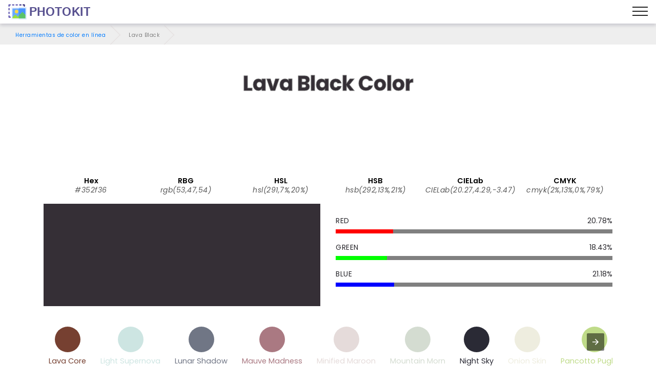

--- FILE ---
content_type: image/svg+xml
request_url: https://photokit.com/colors/icons/PaletteGenerator.svg
body_size: 1052
content:
<svg version="1.1" id="Layer_1" xmlns="http://www.w3.org/2000/svg" xmlns:xlink="http://www.w3.org/1999/xlink" x="0px" y="0px"
	 viewBox="0 0 500 500" style="enable-background:new 0 0 500 500;" xml:space="preserve">
<path style="fill:#EDC654;" d="M4,41.6v304c0,7.6,6.4,15.2,14,15.2h468c7.6,0,14-7.2,14-15.2v-302c0-8.8-7.2-14.8-16-14.8H18
	C10.4,28.4,4,33.6,4,41.6z"/>
<rect x="28" y="56.4" style="fill:#CDEEF9;" width="448" height="280"/>
<path style="fill:#3C8E51;" d="M200,122.4L126.8,196L92,162.4l-62.4,58.8c-0.4,0.4,0,111.2,0,111.2H476v-95.2l-75.6-75.6l-77.2,76.8
	L200,122.4z"/>
<path style="fill:#54B265;" d="M200,123.2l-73.2,73.6l138.4,135.6h157.6L200,123.2z"/>
<path style="fill:#E8BB85;" d="M92,162.8l-62.4,58.8c-0.4,0.4,0,111.2,0,111.2h237.6L92,162.8z"/>
<circle style="fill:#E9B526;" cx="316.4" cy="119.2" r="26.4"/>
<ellipse style="fill:#61C2AB;" cx="255.6" cy="359.6" rx="110" ry="110"/>
<g>
	<circle style="fill:#F4EFEF;" cx="280" cy="339.2" r="39.6"/>
	<path style="fill:#F4EFEF;" d="M288.4,317.2c-8.4-3.2-18.4-1.2-24.8,5.6c-9.2,9.2-9.2,24,0,33.2s24,9.2,33.2,0
		c6.4-6.4,8.4-16,5.6-24"/>
</g>
<path d="M256,475.6c-64,0-116-52-116-116s52-116,116-116s116,52,116,116S320,475.6,256,475.6z M256,252c-59.6,0-108,48.4-108,108
	s48.4,108,108,108s108-48.4,108-108C364,300,315.6,252,256,252z"/>
<path d="M280,382.8c-24,0-43.6-19.6-43.6-43.6s19.6-43.6,43.6-43.6s43.6,19.6,43.6,43.6S304,382.8,280,382.8z M280,304
	c-19.6,0-35.6,16-35.6,35.6s16,35.6,35.6,35.6s35.6-16,35.6-35.6S299.6,304,280,304z"/>
<path d="M205.2,417.6c-1.2,0-2-0.4-2.8-1.2c-1.6-1.6-1.6-4,0-5.6l45.2-45.2c1.6-1.6,4-1.6,5.6,0s1.6,4,0,5.6L208,416.4
	C207.2,417.2,206.4,417.6,205.2,417.6z"/>
<path d="M482,368.4H370c-2.4,0-4-1.6-4-4s1.6-4,4-4h112c6.4,0,10-3.6,10-10v-306c0-6.8-5.2-12-12-12H18c-6.8,0-10,3.2-10,10v308
	c0,6.4,3.6,10,10,10h124c2.4,0,4,1.6,4,4s-1.6,4-4,4H18c-10.8,0-18-7.2-18-18v-308c0-10.8,7.2-18,18-18h462c11.2,0,20,8.8,20,20v306
	C500,361.2,492.8,368.4,482,368.4z"/>
<path d="M144,340.4H28c-2.4,0-4-1.6-4-4v-280c0-2.4,1.6-4,4-4h388c2.4,0,4,1.6,4,4s-1.6,4-4,4H32v272h112c2.4,0,4,1.6,4,4
	S146.4,340.4,144,340.4z"/>
<path d="M472,340.4H368c-2.4,0-4-1.6-4-4s1.6-4,4-4h100v-272h-16c-2.4,0-4-1.6-4-4s1.6-4,4-4h20c2.4,0,4,1.6,4,4v280
	C476,338.4,474.4,340.4,472,340.4z"/>
<path d="M28,228.4c-1.2,0-2-0.4-2.8-1.2c-1.6-1.6-1.6-4,0-5.6l64-64.4c1.6-1.6,4-1.6,5.6,0s1.6,4,0,5.6l-64,64.4
	C30,228,29.2,228.4,28,228.4z"/>
<path d="M184,256.4c-1.2,0-2-0.4-2.8-1.2l-92-92c-1.6-1.6-1.6-4,0-5.6s4-1.6,5.6,0l92,92c1.6,1.6,1.6,4,0,5.6
	C186,256,185.2,256.4,184,256.4z"/>
<path d="M140,188.4c-1.2,0-2-0.4-2.8-1.2c-1.6-1.6-1.6-4,0-5.6l64-64c1.6-1.6,4-1.6,5.6,0s1.6,4,0,5.6l-64,64
	C142,188.4,141.2,188.4,140,188.4z"/>
<path d="M336,228.4c-1.2,0-2-0.4-2.8-1.2c-1.6-1.6-1.6-4,0-5.6l64.4-64.4c1.6-1.6,4-1.6,5.6,0s1.6,4,0,5.6l-64.4,64.4
	C338,228,337.2,228.4,336,228.4z"/>
<path d="M356.4,276.8c-1.2,0-2-0.4-2.8-1.2L201.2,123.2c-1.6-1.6-1.6-4,0-5.6s4-1.6,5.6,0L359.2,270c1.6,1.6,1.6,4,0,5.6
	C358.4,276.4,357.6,276.8,356.4,276.8z"/>
<path d="M470.8,238c-1.2,0-2-0.4-2.8-1.2l-70-74c-1.6-1.6-1.6-4,0-5.6s4-1.6,5.6,0l70,74c1.6,1.6,1.6,4,0,5.6
	C472.8,237.6,471.6,238,470.8,238z"/>
<path d="M316,148.8c-15.6,0-28-12.8-28-28c0-15.6,12.8-28,28-28c6,0,11.6,1.6,16.4,5.2c2,1.2,2.4,3.6,0.8,5.6
	c-1.2,2-3.6,2.4-5.6,0.8c-3.6-2.4-7.6-3.6-11.6-3.6c-11.2,0-20,9.2-20,20c0,11.2,9.2,20,20,20s20-9.2,20-20c0-2.4,1.6-4,4-4
	s4,1.6,4,4C344.4,136,331.6,148.8,316,148.8z"/>

</svg>
